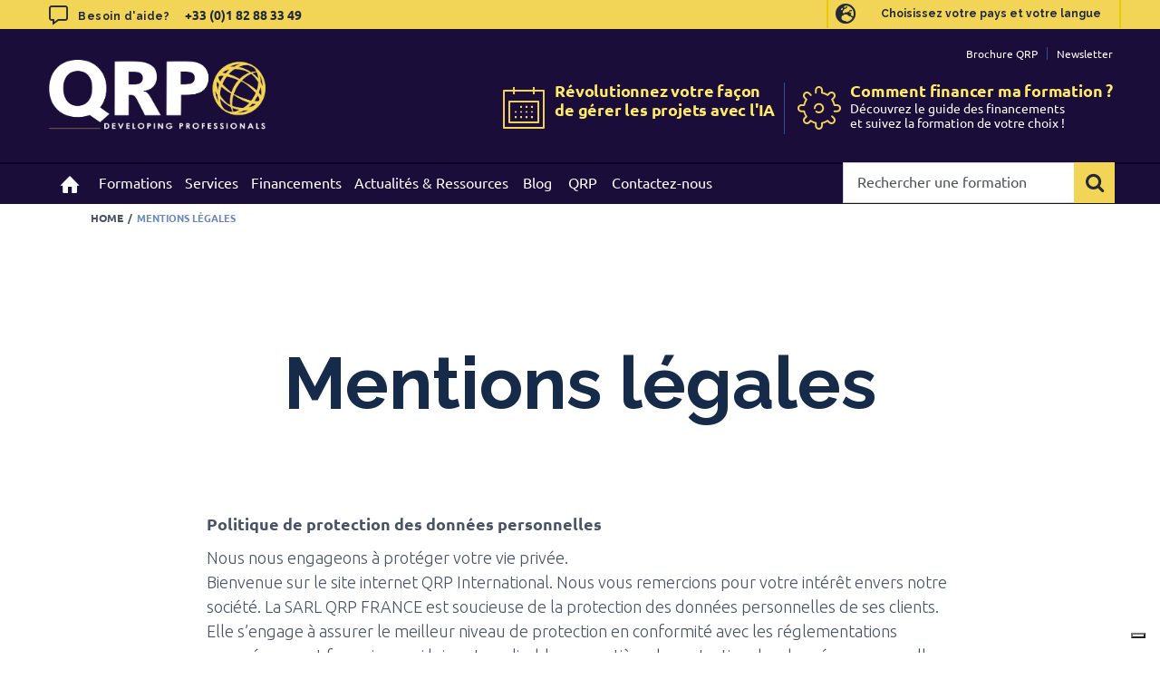

--- FILE ---
content_type: text/css
request_url: https://www.qrpinternational.fr/wp-content/themes/Avada-Child-Theme/style.css?ver=6.8.3
body_size: 5357
content:
/*
Theme Name: Avada Child
Description: Avada Child theme
Author: Artera
Template: Avada
*/

/* Header */

#wrapper .fusion-secondary-header {
	border-bottom: none;
	min-height: initial;
	height: 30px;
	line-height: 1;
	padding-top: 0;
	padding-bottom: 0;
}
.fusion-secondary-header .fusion-alignleft {
	font-size: 12px;
	font-weight: 300;
	text-transform: uppercase;
	letter-spacing: .04em;
	line-height: inherit;
}
#wrapper .fusion-contact-info {
	line-height: 1;
}
#wrapper .fusion-secondary-header .fusion-alignleft a {
	text-transform: none;
	font-weight: bold;
	font-size: 11px;
	letter-spacing: 0;
}
.fusion-secondary-header .fusion-alignleft a:hover {
	text-decoration: underline;
}
.fusion-secondary-header .fusion-alignleft a:before {
	font-family: 'customicons';
	content: "\e945";
	display: inline-block;
	font-size: 13px;
	font-weight: normal;
	margin-right: 5px;
	transform: translate3d(0, 1px, 0);
	-moz-transform: translate3d(0, 1px, 0);
	-webkit-transform: translate3d(0, 1px, 0);
	-o-transform: translate3d(0, 1px, 0);
	-ms-transform: translate3d(0, 1px, 0);
}
#wrapper .fusion-secondary-header .fusion-alignleft .phone-number {
	font-weight: bold;
	margin-right: 12px;
	font-size: 12px;
}
#wrapper .fusion-secondary-header .fusion-alignleft .phone-number:before {
	font-size: 11px;
	content: "\e942";
	margin: 0 3px 0 4px;
	transform: rotate(6deg);
	-moz-transform: rotate(6deg);
	-webkit-transform: rotate(6deg);
	-o-transform: rotate(6deg);
	-ms-transform: rotate(6deg);
}
#wrapper .fusion-secondary-header .fusion-alignleft .phone-number:hover:before, #wrapper .fusion-secondary-header .phone-number:hover {
	text-decoration: none;
}
#wrapper .fusion-header-separator {
	display: none;
}
#wrapper .fusion-main-menu-search a:after {
	font-family: 'customicons';
}
#wrapper .fusion-main-menu .fusion-main-menu-search a {
	font-size: 20px;
}
#wrapper .fusion-secondary-menu > ul > li > a {
	height: auto;
	line-height: 1;
	padding: 11px 0 9px;
}
#wrapper .fusion-secondary-header .menu .sub-menu {
	margin-top: -2px;
}
.fusion-secondary-menu > ul > li > a .iclflag {
	margin-top: -1px !important;
	margin-right: 6px;
}
ul.navigation .menu-item-language img.iclflag, .top-menu .menu-item-language img.iclflag {
	margin-top: 2px;
}

#wrapper .fusion-main-menu > ul > li > a, #wrapper .fusion-main-menu .current-menu-item > a {
	border-top-color: transparent;
}
#wrapper .fusion-main-menu .current-menu-item > a {
	font-weight: bold;
}
.header-v3 #header {
	border-bottom: none;
}
#nav ul li.main-nav-search {
	margin-left: -7px;
}
#wrapper .fusion-custom-menu-item-contents {
	background-color: rgba(255, 255, 255, .92);
	border: none;
}

/* Home */

.slide-content {
	text-align: center;
}
.slide-content .slide-title {
	font-size: 38px;
	line-height: 38px;
}
.slide-content .slide-description {
	font-size: 14px;
	line-height: 20px;
	opacity: .8;
}
.slide-content .slide-link {
	font-weight: bold;
	font-size: 16px;
}
.slide-content .slide-link:after {
	content: "";
	display: inline-block;
	width: 0;
	height: 0;
	border-style: solid;
	border-width: 4px 0 4px 6px;
	margin-left: 8px;
}

#wrapper .post-content .fusion-content-boxes .content-box-heading {
	margin-top: 10px;
	margin-bottom: 15px;
	font-weight: normal;
	padding-top: 10px;
}
#wrapper .post-content .fusion-content-boxes .image {
	text-align: center;
}
#wrapper .post-content .fusion-content-boxes .image img {
	margin-right: 0;
}
#wrapper .post-content .fusion-content-boxes .content-container {
	font-family: 'Open Sans', Arial, Helvetica, sans-serif;
	font-size: 14px;
	line-height: 24px;
	padding: 0 10px;
}
#wrapper .post-content .fusion-content-boxes .content-container .fusion-read-more, #wrapper .fusion-post-medium-alternate .fusion-read-more {
	font-family: 'Open Sans', Arial, Helvetica, sans-serif;
	display: inline-block;
	margin-top: 15px;
	font-weight: bold;
	font-size: 14px;
	width: 100%;
	transition: color .3s ease-in-out;
	-webkit-transition: color .3s ease-in-out;
	-moz-transition: color .3s ease-in-out;
	-ms-transition: color .3s ease-in-out;
	-o-transition: color .3s ease-in-out;
}
#wrapper .post-content .fusion-content-boxes .content-container .fusion-read-more:after, #wrapper .fusion-post-medium-alternate .fusion-read-more:after {
	content: "";
	position: static;
	display: inline-block;
	width: 0;
	height: 0;
	border-style: solid;
	border-width: 4px 0 4px 6px;
	margin-left: 8px;
	transition: border-color .3s ease-in-out;
	-webkit-transition: border-color .3s ease-in-out;
	-moz-transition: border-color .3s ease-in-out;
	-ms-transition: border-color .3s ease-in-out;
	-o-transition: border-color .3s ease-in-out;
}

.fusion-blog-shortcode .fusion-post-medium-alternate {
	float: left;
	width: 33.3%;
	padding-right: 2%;
}

#wrapper .fusion-blog-shortcode .fusion-post-medium-alternate .fusion-meta-info {
	border-bottom: none;
	padding-bottom: 0;
}
#wrapper .fusion-blog-shortcode .fusion-post-content .entry-title a {
	font-size: 20px;
}

/* Elements */

.avada-row {
	max-width: 1100px;
	margin: 0 auto;
}

.post-content .fusion-checklist {
	margin-bottom: 30px;
	padding-left: 0;
}
.fusion-checklist .fusion-li-item {
	margin-bottom: 16px;
}

.fusion-checklist .fusion-li-item-content {
	font-weight: 600;
	font-size: 14px;
	padding-left: 15px;
	opacity: .9;
}

.fusion-title.fusion-title-center {
	padding-top: 40px;
	/* extra padding per evitare sovrapposizione con breadcrumb */
}

.fusion-title.title.sep-underline {
	margin-bottom: 28px;
}
.fusion-title.title.sep-underline .title-heading-left {
	text-transform: uppercase;
	font-weight: bold;
	font-size: 14px;
	line-height: 16px;
	padding-bottom: 5px;
}

.button-square.button-medium.button-orange, .fusion-portfolio-one .fusion-portfolio-buttons .fusion-button {
	padding: 9px 15px;
	width: auto;
	font-size: 18px;
	letter-spacing: .04em;
	text-transform: none;
	border: none;
	font-weight: bold;
	transition: opacity .3s ease-in-out;
	-webkit-transition: opacity .3s ease-in-out;
	-moz-transition: opacity .3s ease-in-out;
	-ms-transition: opacity .3s ease-in-out;
	-o-transition: opacity .3s ease-in-out;
}

.no-csstransforms3d .button-square.button-medium.button-orange, .no-csstransforms3d .fusion-portfolio-one .fusion-portfolio-buttons .fusion-button {
	border: none !important;
}

.button-square.button-medium.button-orange:hover {
	opacity: .82;
}
.button-square.button-medium.button-orange:after {
	content: "";
	display: inline-block;
	width: 0;
	height: 0;
	border-style: solid;
	border-width: 4px 0 4px 6px;
	margin-left: 10px;
	transform: translate3d(0, -1px, 0);
	-moz-transform: translate3d(0, -1px, 0);
	-webkit-transform: translate3d(0, -1px, 0);
	-o-transform: translate3d(0, -1px, 0);
	-ms-transform: translate3d(0, -1px, 0);
}

.fusion-slider-sc.flexslider {
	margin: 5px 0 0;
}
.flex-control-paging li a:hover {
	background: rgba(255, 255, 255, 0.7);
}
.flex-control-paging li a {
	background: rgba(255, 255, 255, 0.5)
}
.flex-control-paging li a.flex-active {
	background: rgba(255, 255, 255, 0.9)
}

.fusion-slider-sc .flex-direction-nav a, .fusion-carousel .fusion-carousel-nav .fusion-nav-prev, .fusion-carousel .fusion-carousel-nav .fusion-nav-next {
	content: "";
	background: rgba(255, 255, 255, 0.8);
	width: 43px;
	height: 43px;
	font-size: 0;
}
.fusion-slider-sc .flex-direction-nav a:before, .fusion-carousel .fusion-carousel-nav .fusion-nav-prev:before, .fusion-carousel .fusion-carousel-nav .fusion-nav-next:before {
	content: "";
	display: inline-block;
	width: 0;
	height: 0;
	border-style: solid;
	border-width: 6px 0 6px 10px;
	border-color: transparent transparent transparent #bbbcbb;
	margin: 16px 0 0 8px;
}
.flexslider:hover .flex-prev, .flexslider:hover .flex-next {
	opacity: 1;
}
.fusion-slider-sc .flex-direction-nav a.flex-prev:before, #wrapper .fusion-carousel .fusion-carousel-nav .fusion-nav-prev:before {
	border-width: 6px 10px 6px;
	border-color: transparent #bbbcbb transparent transparent;
	margin-right: 8px;
	margin-left: 0;
}

.fusion-carousel-border .fusion-image-wrapper {
	border: none;
}
#wrapper .fusion-carousel .fusion-carousel-nav .fusion-nav-prev, #wrapper .fusion-carousel .fusion-carousel-nav .fusion-nav-next {
	border-radius: 50%;
	width: 35px;
	height: 35px;
	background: rgba(202, 202, 202, .7);
	opacity: 1;
}
#wrapper .fusion-carousel .fusion-carousel-nav .fusion-nav-prev:before {
	margin-top: 12px;
	margin-right: 12px;
	border-right-color: #fff;
}
#wrapper .fusion-carousel .fusion-carousel-nav .fusion-nav-next:before {
	margin-top: 12px;
	margin-left: 2px;
	border-left-color: #fff;
}

/* Page */

.fusion-page-title-bar {
	border: none;
	position: absolute;
	top: 0;
	margin-top: 238px;
	z-index: 3;
	height: auto;
}
.fusion-page-title-row {
	overflow: visible;
	position: relative;
}

.fusion-page-title-row .entry-title {
	position: absolute;
	bottom: -85px;
	font-size: 30px;
	font-weight: normal;
	text-indent: -9999px;
	/* nascondo il titolo */
}
.fusion-page-title-bar-left .fusion-page-title-secondary {
	margin: auto;
	/* padding-top: 45px; */
	padding-top: 0;
}
.fusion-page-title-secondary {
	vertical-align: bottom;
}
.fusion-page-title-secondary .fusion-breadcrumbs {
	padding-bottom: 12px;
}
.fusion-page-title-secondary .fusion-breadcrumbs a, .fusion-page-title-secondary .fusion-breadcrumbs span {
	font-size: 11px;
	text-transform: uppercase;
}
.fusion-page-title-secondary .fusion-breadcrumbs .breadcrumb-leaf {
	font-weight: bold;
}

.fusion-page-title-bar .fusion-breadcrumbs, .fusion-page-title-bar .fusion-breadcrumbs a span {
	color: #485466 !important;
	font: 700 12px/1.5em "Ubuntu" !important;
}

.fusion-page-title-bar .fusion-breadcrumbs a span:hover {
	text-decoration: underline;
}

.fusion-page-title-secondary .fusion-breadcrumbs .breadcrumb-leaf {
	color: #6a88be !important;
}



.post-content ul {
	padding-left: 18px;
}
#wrapper .fusion-post-content p,
#wrapper .post-content p {
	margin-left: auto;
	margin-right: auto;
}

.fusion-rollover-content .fusion-rollover-title a {
	font-size: 16px;
}

.fusion-portfolio-one-nontext .fusion-image-wrapper {
	width: auto;
}

/* News Page */

.fusion-post-medium-alternate {
	margin-top: 40px;
}

.fusion-post-medium-alternate .fusion-format-box {
	display: none;
}

#wrapper .fusion-date-box {
	background-color: #f9f7f4;
}
#wrapper .fusion-date-box .fusion-date {
	font-size: 52px;
	font-weight: 300;
	line-height: 50px;
	color: #443d35;
}
#wrapper .fusion-date-box .fusion-month-year {
	font-size: 15px;
	color: #443d35;
	text-transform: uppercase;
	font-weight: 300;
}
#wrapper .fusion-post-content .entry-title a {
	font-size: 18px;
	font-weight: 700;
}
#wrapper .fusion-post-content .fusion-read-more {}
#wrapper .fusion-post-medium-alternate .fusion-alignright {
	float: left;
	margin-left: 89px;
}
#wrapper .fusion-blog-layout-medium-alternate .fusion-meta-info {
	padding-bottom: 40px;
}
#wrapper .fusion-blog-layout-medium-alternate .fusion-post-medium-alternate:last-child .fusion-meta-info {
	border-bottom: none;
	padding-bottom: 0;
}

/* Sidebar */

.widget_pages .widget-title {
	display: none;
}
.fusion-content-widget-area .widget_pages li {
	padding-left: 0;
	padding-right: 0;
	text-align: right;
	text-transform: uppercase;
	font-weight: 300;
	font-size: 15px;
	letter-spacing: .02em;
	padding-bottom: 6px;
	border-bottom-color: #e5e5e5;
}
#wrapper .fusion-content-widget-area .widget_pages li.current_page_item a {
	font-weight: bold;
}
.widget_pages ul .page_item:first-child {
	padding-top: 0;
}
.widget_pages .page_item a:before {
	display: none;
}

/* Form */
.wpcf7-response-output {
	display: none;
}
.wpcf7 .wpcf7-form.sent .wpcf7-response-output {
	background: none;
}

.wpcf7-form .wpcf7-not-valid-tip {
	display: block;
}
span.wpcf7-list-item,
span.wpcf7-list-item input[type="checkbox"] {
	margin-left: 0;
}
span.wpcf7-list-item input[type="checkbox"] {
	height: auto !important;
}
.wpcf7-form .label-field {
	display: inline-block;
	width: 90px;
	text-align: left;
	height: 40px;
	line-height: 40px;
	font-size: 14px;
	background-color: #f7f7f7;
	border: 1px solid #efedeb;
	font-weight: bold;
	padding-left: 10px;
}
.wpcf7-form label {
	position: relative;
}
.wpcf7-form label .wpcf7-form-control-wrap {
	display: inline-block;
	position: static;
	margin-bottom: 15px;
}
.wpcf7-form label .wpcf7-form-control-wrap .wpcf7-not-valid-tip {
	position: absolute;
	left: 0;
	bottom: -37px;
}
.wpcf7-form label .wpcf7-form-control-wrap.your-message {
	display: block;
	margin-top: -15px;
}
.wpcf7-form label .wpcf7-form-control-wrap.your-message .wpcf7-not-valid-tip {
	position: static;
}
.wpcf7-form label .wpcf7-form-control-wrap input {
	box-shadow: inset 0 1px 5px rgba(0, 0, 0, 0.1);
	-webkit-box-shadow: inset 0 1px 5px rgba(0, 0, 0, 0.1);
	-moz-box-shadow: inset 0 1px 5px rgba(0, 0, 0, 0.1);
	font-size: 14px;
	height: 40px;
	margin-top: -4px;
	padding-left: 18px;
	padding-right: 18px;
	font-family: 'Open Sans', Arial, Helvetica, sans-serif;
}
.wpcf7-form label .wpcf7-form-control-wrap textarea {
	display: block;
	font-size: 14px;
	font-family: 'Open Sans', Arial, Helvetica, sans-serif;
	min-height: 240px;
	padding-left: 20px;
	padding-top: 15px;
}
.wpcf7-form .wpcf7-checkbox {
	font-family: 'Open Sans', Arial, Helvetica, sans-serif;
	font-size: 11px;
	letter-spacing: .04em;
}

/* Footer */

#wrapper #footer {
	padding-top: 0;
	padding-bottom: 0;
}
#wrapper .fusion-footer .footer-icon-box {
	position: relative;
	padding-left: 40px;
}
#wrapper .fusion-footer .footer-icon-box a:hover {
	text-decoration: underline;
}
#wrapper .fusion-footer .footer-icon-box:before {
	font-family: 'customicons';
	font-size: 32px;
	position: absolute;
	left: 0;
	top: 8px;
}
#wrapper .fusion-footer .footer-icon-box.pin:before {
	content: "\e947";
}
#wrapper .fusion-footer .footer-icon-box.phone:before {
	content: "\e942";
}
#wrapper .fusion-footer .footer-icon-box.email:before {
	content: "\e945";
}

.fusion-footer {
	border-top: none;
}
#footer .fusion-copyright-content .fusion-copyright-notice a:hover {
	text-decoration: underline;
}

#wrapper .fusion-footer .fusion-footer-widget-area li,
.fusion-footer .fusion-footer-widget-area li {
	font-size: 14px;
	line-height: 21px;
	padding: 0;
	border: 0;
	margin-bottom: 5px;
}
.fusion-footer-widget-area a:before {
	display: none;
}

/* Media Queries */

@media only screen and (max-width:800px) {

	#wrapper .fusion-secondary-header {
		height: auto
	}

	.fusion-footer-widget-area .fusion-columns {
		text-align: center;
	}

	#wrapper .fusion-footer .footer-icon-box {
		max-width: 220px;
		text-align: left;
		margin: 0 auto;
		padding-left: 45px;
	}

	.fusion-copyright-content {
		padding-top: 10px;
	}

	.wpcf7-form .label-field {
		width: 28%;
	}

	.wpcf7-form label .wpcf7-form-control-wrap {
		/* width: 72%; */
	}

	.wpcf7-form label .wpcf7-form-control-wrap.your-message {
		width: 100%;
	}

	.fusion-blog-shortcode .fusion-post-medium-alternate {
		width: 100%;
		padding-right: 0;
		margin-bottom: 20px;
	}

	#wrapper .fusion-post-medium-alternate .fusion-alignright, #wrapper .fusion-post-medium-alternate .fusion-read-more {
		margin-left: 0;
		text-align: left;
	}

}

@media only screen and (max-width: 640px) {

	.sidebar {
		display: none;
	}

	.slide-content .slide-title {
		font-size: 30px;
		line-height: 30px;
	}

	.slide-content .slide-description {
		padding: 0 50px;
	}

	.fusion-portfolio-one-nontext .fusion-image-wrapper {
		width: 100%;
	}

}


/* GESTIONE CUSTOM DOPPIO MENU CON BANDIERINE E VOCI CHE VENGONO SPOSTATE NEL MENU PRINCIPALE */

.hide-menu,
.fusion-mobile-nav-item,
.fusion-mobile-nav-holder,
.fusion-menu > .searchform {
	display: none !important;
}

.fusion-main-menu > .searchform {
	display: none;
}

.visible {
	display: block !important;
}

@media only screen and (max-width: 1024px) {


	.fusion-header .fusion-menu {
		background: #fff none repeat scroll 0 0;
		clear: both;
		display: none;
		padding: 0 40px;
	}

	.fusion-mobile-nav-item {
		display: block !important;
	}

	.fusion-mobile-nav-holder {
		display: block !important;
	}

	.fusion-selector-down {
		top: -23px;
	}

	.fusion-menu .searchform {
		display: none !important;
	}

	.fusion-mobile-nav-item,
	.fusion-menu .searchform {
		display: block !important;
	}

	#wrapper .fusion-secondary-header {
		height: auto;
	}

	.fusion-mobile-nav-holder {
		width: 100%;
		position: absolute;
		top: 101px;
		right: 0px;
		margin-top: 0 !important;
	}

	.fusion-mobile-selector {
		background-color: transparent !important;
		border: none !important;
		width: 25px;
		float: right;
	}

	.fusion-selector-down {
		margin-right: 40px;
		border-left: none !important;
	}

	.fusion-selector-down:before {
		content: "\e922" !important;
		font-family: 'customicons' !important;
		color: #000 !important;
		font-size: 30px;
	}

	.fusion-mobile-selector > span {
		display: none;
	}

	.mobile-menu-expanded {
		background: #fff;
	}

	span.fusion-open-submenu {
		height: 60px;
	}

	.fusion-header .search-table {
		background: #F58220;
		padding: 25px 40px;
	}

	.fusion-header .searchform .search-table .search-field input.s {
		border: none !important;
		background: #F58220 !important;
		font: 700 20px/30px "Open Sans" !important;
		color: #fff !important;
		text-transform: uppercase;
		opacity: 1 !important
	}

	.searchform .s::-webkit-input-placeholder {
		/* WebKit, Blink, Edge */
		color: #fff !important;
		opacity: 1 !important;
	}
	.searchform .s::-moz-placeholder {
		/* Mozilla Firefox 19+ */
		color: #fff !important;
		opacity: 1 !important;
	}
	.searchform .s:-ms-input-placeholder {
		/* Internet Explorer 10-11 */
		color: #fff !important;
		opacity: 1 !important;
	}

	.fusion-header .searchform .search-table .search-button input[type="submit"] {
		background: none;
		color: #fff !important;
		font-size: 24px;
		outline-color: #fff;
		margin-left: 15px;
	}

	.fusion-header .searchform .search-table .search-button input[type="submit"]:hover {
		background: none !important;
	}

	.close-mobile-menu:before {
		content: "\e902" !important;
		font-family: 'customicons';
		color: #000 !important;
		background: #fff;
		font-size: 23px;
		padding: 0 10px;
	}

	.fusion-mobile-nav-item {
		display: block;
		clear: both;
		border-bottom: 1px solid #eae9e9;
	}

	.fusion-mobile-nav-item:last-child {
		border-bottom: none;
	}

	.fusion-mobile-nav-item a {
		background: none !important;
		font: 24px/2.5em "Open Sans" !important;
		color: #332424 !important;
		text-transform: lowercase;
		height: auto !important;
		float: left;
		width: auto;
		border-bottom: none;
		padding: 0 !important;
	}

	.sub-menu {
		padding-bottom: 20px !important;
	}

	.sub-menu .fusion-mobile-nav-item {
		padding: 0 !important;
		border-bottom: none !important;
		margin: 0 !important;
	}

	.sub-menu .fusion-mobile-nav-item a {
		background: none !important;
		font: 24px/1.4em "Open Sans" !important;
		color: #8b8c92 !important;
		height: auto !important;
	}

	.sub-menu .fusion-mobile-nav-item a:first-letter {
		text-transform: capitalize;
	}

	.fusion-mobile-nav-holder li.fusion-mobile-nav-item li a:before {
		display: none;
	}

	.fusion-open-submenu {
		width: auto;
		display: inline-block;
		position: static;
		padding-top: 15px;
	}

	.fusion-open-submenu:before {
		margin-left: 16px;
	}

	.fusion-menu {
		/* RARO
		max-height: 305px;
		overflow-x: hidden;
		*/
		overflow-y: auto;
	}

	.fusion-mobile-nav-holder .searchform {
		display: none;
		position: absolute;
		top: 340px;
		width: 100%;
		z-index: 9;
	}

	.fusion-mobile-nav-holder ul {
		position: relative;
	}
}

@media only screen and (max-width: 351px) {
	.fusion-selector-down {
		top: -14px;
	}
}

.home .wpcf7 .wpcf7-response-output {
	/* margin-top: 130px !important; */
	float: left;
	width: 100%;
}

/* ----------- */
/*top banner*/
/* ----------- */

body.page-template-home-template .storie.contact-line.storie-toppage {
	background-color: transparent !important;
}
body.page-template-home-template #main .contact-line.storie-toppage .fusion-row {
	max-width: 100% !important;
	padding: 0px !important;
}
body.page-template-home-template #main .contact-line.storie-toppage .fusion-imageframe {
	background-color: #1A0D3A;
}
body.page-template-home-template #main .contact-line.storie-toppage .fusion-imageframe img {
	opacity: 0.4;
}
body.page-template-home-template #main .contact-line.storie-toppage h1 {
	color: #fff !important;
	font-weight: 900;
	text-transform: uppercase;
	margin-bottom: 0px;
	font: 900 40.65px / 1.2em "Raleway" !important;
}
body.page-template-home-template #main .contact-line.storie-toppage .fusion-text.fusion-text-1 p {
	color: #fff !important;
}

body.page-template-home-template #main .contact-line.storie-toppage h2,
body.page-template-home-template #main .contact-line.storie-toppage h2 p {
	color: #F2D557 !important;
}
body.page-template-home-template #main .nested-colum-button .fusion-column-wrapper {
	display: flex;
	align-items: center;
	justify-content: center;
	flex-direction: row;
	padding: 20px 40px !important;
}
body.page-template-home-template #main .nested-colum-button .fusion-column-wrapper > div {
	margin: 10px;
}
body.page-template-home-template #main .contact-line.storie-toppage .fusion-builder-row.fusion-builder-row-inner.fusion-row.fusion-flex-align-items-flex-start {
	width: 100% !important;
	max-width: 100% !important;
}
@media screen and (max-width: 1151px) {
	.home .fusion-fullwidth.contact-line.storie-toppage {
		padding: 0px !important;
	}
	body.page-template-home-template #main .contact-line.storie-toppage h2 p {
		font: 600 26px / 1.2em "Ubuntu" !important;
	}
}
@media screen and (max-width:480px) {
	.home .fusion-fullwidth.contact-line.storie-toppage .fusion-title.fusion-title-2 {
		padding-top: 0px !important;
	}
	body.page-template-home-template #main .nested-colum-button .fusion-column-wrapper {
		padding: 10px 20px !important;
	}

}
/*Banner ruoli*/
.home #main {
	overflow: hidden;
}
.banner-ruoli .fusion-builder-column-4 > .fusion-column-wrapper,
.banner-ruoli .fusion-builder-column-8 > .fusion-column-wrapper {
	margin: 0px !important;
}
.home .fusion-fullwidth.banner-ruoli,
.banner-ruoli {
	padding: 0px !important;
}
.bannerRuoli {
	overflow: hidden;
	margin: 40px 0px;
	width: 100%;
}
.bannerRuoli .bannerRuoliContent {
	width: 100%;
	max-width: 1266px;
	margin: 0px auto;
	padding: 40px 20px;
	background-color: #eae9e9;
	display: flex;
	flex-wrap: wrap;
}
.bannerRuoli .bannerRuoliContent > .bannerRuoliLeft {
	width: 25%;
	padding-right: 25px;
}
.bannerRuoli .bannerRuoliContent > .bannerRuoliRight {
	width: 75%;
	padding: 0px 10px;
	overflow: hidden;
}
.bannerRuoli .swiper-slide {
	background-color: #fff;
	transition: all 0.4s;
	height: auto;
}
.bannerRuoli .swiper-slide:hover {
	-webkit-box-shadow: 0px 0px 8px 0px rgba(0, 0, 0, 0.44);
	box-shadow: 0px 0px 8px 0px rgba(0, 0, 0, 0.44);
}
.bannerRuoli .bannerRuoliLeftTitle {
	font: 600 30px / 1.2em "Ubuntu" !important;
	color: #1A0D3A;
	display: block;
}
.bannerRuoli .bannerRuoliLeftText {
	font: 300 24px / 1.25em "Ubuntu" !important;
	color: #1A0D3A;
	padding: 15px 0px;
	display: block;
}
.bannerRuoli .bannerRuoliSwiper {
	overflow: visible;
}
.bannerRuoli .bannerRuoliLeftLink {
	border: 4px solid #1A0D3A;
	color: #1A0D3A;
	font-weight: bold;
	max-width: fit-content;
	display: block;
	padding: 13px 29px;
	font: 700 17px / 1 "Ubuntu" !important;
	transition: all 0.4s;
}
.bannerRuoli .bannerRuoliLeftLink:hover {
	border: 4px solid rgb(242, 213, 87);
	color: rgb(242, 213, 87);
}
.bannerRuoli .slideRuoliTextTitle {
	padding: 0px 0px 10px;
	font-weight: 900;
	font-family: "Ubuntu";
	display: block;
	color: #1A0D3A;
	font-size: 21px;
	line-height: 25px;
	min-height: 60px;
}
.bannerRuoli .slideRuoliTextText {
	color: #333;
	font-size: 15px;
	display: block;
	padding-bottom: 15px;
}
.bannerRuoli .slideRuoliTextText strong {
	color: #333;
}

.bannerRuoli .slideRuoliText > a {
	border: 4px solid #1A0D3A;
	color: #1A0D3A;
	font-weight: bold;
	max-width: fit-content;
	display: block;
	padding: 10px 25px;
	font: 700 15px / 1 "Ubuntu" !important;
	transition: all 0.4s;
	margin-top: auto;
}
.bannerRuoli .slideRuoliText > a:hover {
	border: 4px solid rgb(242, 213, 87);
	color: rgb(242, 213, 87);
}
.bannerRuoli .swiper-button-prev {
	left: -10px;
	background-color: #1a0d3a;
	width: 35px;
	height: 35px;
	border-radius: 50%;
}
.bannerRuoli .swiper-button-prev:after {
	font-size: 12px;
	color: #fff;
}
.bannerRuoli .swiper-button-next:after {
	font-size: 12px;
	color: #fff;
}
.bannerRuoli .swiper-button-next {
	right: -10px;
	background-color: #1a0d3a;
	width: 35px;
	height: 35px;
	border-radius: 50%;
}
.bannerRuoli .swiper-slide {
	display: flex;
	flex-direction: column;
}
.bannerRuoli .slideRuoliText {
	padding: 20px;
	display: flex;
	height: 100%;
	flex-direction: column;
}
.bannerRuoli .slideRuoliImage {
	padding-top: 10px;
}

@media screen and (max-width:1200px) {
	.bannerRuoli .bannerRuoliContent > .bannerRuoliLeft {
		width: 100%;
		padding: 0px 10px 20px;
	}
	.bannerRuoli .bannerRuoliContent > .bannerRuoliRight {
		width: 100%;
	}
	.bannerRuoli .slideRuoliText > a {
		text-align: center;
		padding: 10px 15px;
	}
}

@media screen and (max-width:640px) {
	.banner-ruoli .fusion-builder-column-5 > .fusion-column-wrapper {
		margin-left: 0px !important;
		margin-right: 0px !important;
	}
}
@media screen and (max-width:480px) {
	.bannerRuoli .bannerRuoliContent {
		padding: 20px 10px;
	}
	.bannerRuoli {
		margin: 0px;
	}
	.home .fusion-fullwidth.banner-ruoli,
	.banner-ruoli {
		padding: 0px !important;
	}
	.banner-ruoli .fusion-layout-column {
		margin-bottom: 0px !important;
	}
}

--- FILE ---
content_type: application/javascript; charset=utf-8
request_url: https://cs.iubenda.com/cookie-solution/confs/js/49633996.js
body_size: -240
content:
_iub.csRC = { consApiKey: 'fRw3iyn4q8TMCoy1xfQWobbL1HI1yvYe', showBranding: false, publicId: 'a3e2a3e4-6db6-11ee-8bfc-5ad8d8c564c0', floatingGroup: false };
_iub.csEnabled = true;
_iub.csPurposes = [7,1,3,2,4,5];
_iub.cpUpd = 1728982302;
_iub.csT = 0.15;
_iub.googleConsentModeV2 = true;
_iub.totalNumberOfProviders = 5;


--- FILE ---
content_type: text/javascript
request_url: https://www.qrpinternational.fr/wp-content/plugins/custom-posts-show-filter/js/custom_frontend_new.js?ver=1.0
body_size: 425
content:
// jQuery(window).load(function($){
jQuery(document).ready(function($){
	
	// gestione filtri ricerca
	reset_active = 0;
	jQuery(".cont-form select").change(function(){
		jQuery(".cont-loader-spinner").fadeIn(0);
		if (reset_active == 0){
			jQuery(".cont-form").submit();
		}
	});
	
	jQuery(".reset-filter").click(function(){
		jQuery(".cont-loader-spinner").fadeIn(0);
		reset_active = 1;
		jQuery(".cont-form select").prop('selectedIndex',0);
		reset_active = 0;
		jQuery(".cont-form").submit();
	});
	
	var url = window.location.href;
	if (url.indexOf("filters") > -1){
		jQuery('html,body').animate({scrollTop: (jQuery("#filters").offset().top)-100},0);
	}
	
	jQuery("a.page-numbers").click(function(event){
		if ( jQuery(".cont-form").length ) {
			event.preventDefault();
			var link_url = jQuery(this).attr("href");
			
			//var numpg = link_url.substr(link_url.indexOf("=") + 1);
			
			var res = link_url.split("/");
			var fLen = res.length;
			var numpg = "1";
			for (i = 0; i < fLen; i++) {
				numpg = res[i];
				if(isNaN(numpg) || (numpg == "")){numpg=1;}
			}
			
			
			jQuery("#pagenumber").val(numpg);
			jQuery(".cont-form").submit();
		}

	});
	
}); 
